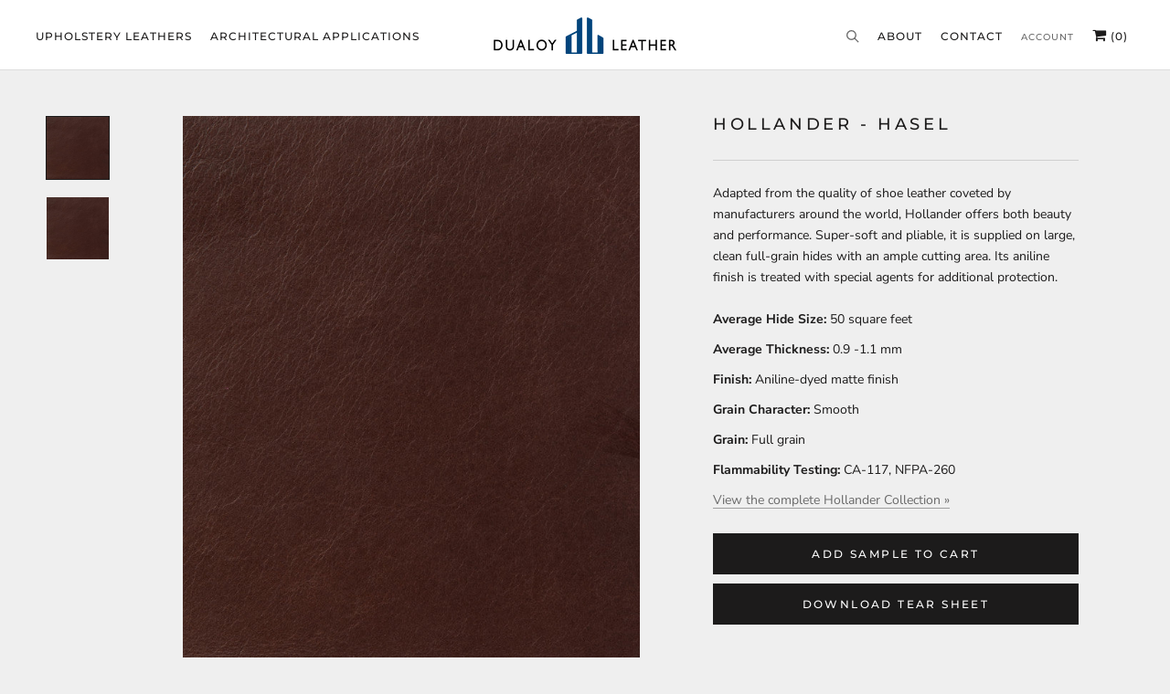

--- FILE ---
content_type: text/html; charset=utf-8
request_url: https://dualoy.com/products/hollander-hasel
body_size: 18247
content:
  
<!doctype html>

<html class="no-js" lang="en">
  <head>
    <meta charset="utf-8">  
    <meta http-equiv="X-UA-Compatible" content="IE=edge,chrome=1">
    <meta name="viewport" content="width=device-width, initial-scale=1.0, height=device-height, minimum-scale=1.0, user-scalable=0">
    <meta name="theme-color" content="">

    <title>
      Hollander - Hasel
      
      
    </title><meta name="description" content="Adapted from the quality of shoe leather coveted by manufacturers around the world, Hollander offers both beauty and performance. Super-soft and pliable, it is supplied on large, clean full-grain hides with an ample cutting area. Its aniline finish is treated with special agents for additional protection. Average Hide "><link rel="canonical" href="https://dualoy.com/products/hollander-hasel"><link rel="shortcut icon" href="//dualoy.com/cdn/shop/files/Dualoy_Leather_32x32.png?v=1647375668" type="image/png"><meta property="og:type" content="product">
  <meta property="og:title" content="Hollander - Hasel"><meta property="og:image" content="http://dualoy.com/cdn/shop/products/Hollander-Hasel_0f6dd5fb-ce2f-40a7-bf52-2e8d7407caaf_grande.jpg?v=1648554277">
    <meta property="og:image:secure_url" content="https://dualoy.com/cdn/shop/products/Hollander-Hasel_0f6dd5fb-ce2f-40a7-bf52-2e8d7407caaf_grande.jpg?v=1648554277"><meta property="product:price:amount" content="0.00">
  <meta property="product:price:currency" content="USD"><meta property="og:description" content="Adapted from the quality of shoe leather coveted by manufacturers around the world, Hollander offers both beauty and performance. Super-soft and pliable, it is supplied on large, clean full-grain hides with an ample cutting area. Its aniline finish is treated with special agents for additional protection. Average Hide "><meta property="og:url" content="https://dualoy.com/products/hollander-hasel">
<meta property="og:site_name" content="Dualoy Leather"><meta name="twitter:card" content="summary"><meta name="twitter:title" content="Hollander - Hasel">
  <meta name="twitter:description" content="Adapted from the quality of shoe leather coveted by manufacturers around the world, Hollander offers both beauty and performance. Super-soft and pliable, it is supplied on large, clean full-grain hides with an ample cutting area. Its aniline finish is treated with special agents for additional protection.   Average Hide Size: 50 square feet
Average Thickness: 0.9 -1.1 mm
Finish: Aniline-dyed matte finish
Grain Character: Smooth
Grain: Full grain
Flammability Testing: CA-117, NFPA-260 
View the complete Hollander Collection »">
  <meta name="twitter:image" content="https://dualoy.com/cdn/shop/products/Hollander-Hasel_0f6dd5fb-ce2f-40a7-bf52-2e8d7407caaf_600x600_crop_center.jpg?v=1648554277">

    <script>window.performance && window.performance.mark && window.performance.mark('shopify.content_for_header.start');</script><meta id="shopify-digital-wallet" name="shopify-digital-wallet" content="/17335156790/digital_wallets/dialog">
<meta name="shopify-checkout-api-token" content="5c9f889cd53e197959ec16bb78cc6224">
<link rel="alternate" type="application/json+oembed" href="https://dualoy.com/products/hollander-hasel.oembed">
<script async="async" src="/checkouts/internal/preloads.js?locale=en-US"></script>
<link rel="preconnect" href="https://shop.app" crossorigin="anonymous">
<script async="async" src="https://shop.app/checkouts/internal/preloads.js?locale=en-US&shop_id=17335156790" crossorigin="anonymous"></script>
<script id="shopify-features" type="application/json">{"accessToken":"5c9f889cd53e197959ec16bb78cc6224","betas":["rich-media-storefront-analytics"],"domain":"dualoy.com","predictiveSearch":true,"shopId":17335156790,"locale":"en"}</script>
<script>var Shopify = Shopify || {};
Shopify.shop = "dualoy.myshopify.com";
Shopify.locale = "en";
Shopify.currency = {"active":"USD","rate":"1.0"};
Shopify.country = "US";
Shopify.theme = {"name":"Andy's edit","id":134397820982,"schema_name":"Prestige","schema_version":"4.3.4","theme_store_id":855,"role":"main"};
Shopify.theme.handle = "null";
Shopify.theme.style = {"id":null,"handle":null};
Shopify.cdnHost = "dualoy.com/cdn";
Shopify.routes = Shopify.routes || {};
Shopify.routes.root = "/";</script>
<script type="module">!function(o){(o.Shopify=o.Shopify||{}).modules=!0}(window);</script>
<script>!function(o){function n(){var o=[];function n(){o.push(Array.prototype.slice.apply(arguments))}return n.q=o,n}var t=o.Shopify=o.Shopify||{};t.loadFeatures=n(),t.autoloadFeatures=n()}(window);</script>
<script>
  window.ShopifyPay = window.ShopifyPay || {};
  window.ShopifyPay.apiHost = "shop.app\/pay";
  window.ShopifyPay.redirectState = null;
</script>
<script id="shop-js-analytics" type="application/json">{"pageType":"product"}</script>
<script defer="defer" async type="module" src="//dualoy.com/cdn/shopifycloud/shop-js/modules/v2/client.init-shop-cart-sync_C5BV16lS.en.esm.js"></script>
<script defer="defer" async type="module" src="//dualoy.com/cdn/shopifycloud/shop-js/modules/v2/chunk.common_CygWptCX.esm.js"></script>
<script type="module">
  await import("//dualoy.com/cdn/shopifycloud/shop-js/modules/v2/client.init-shop-cart-sync_C5BV16lS.en.esm.js");
await import("//dualoy.com/cdn/shopifycloud/shop-js/modules/v2/chunk.common_CygWptCX.esm.js");

  window.Shopify.SignInWithShop?.initShopCartSync?.({"fedCMEnabled":true,"windoidEnabled":true});

</script>
<script>
  window.Shopify = window.Shopify || {};
  if (!window.Shopify.featureAssets) window.Shopify.featureAssets = {};
  window.Shopify.featureAssets['shop-js'] = {"shop-cart-sync":["modules/v2/client.shop-cart-sync_ZFArdW7E.en.esm.js","modules/v2/chunk.common_CygWptCX.esm.js"],"init-fed-cm":["modules/v2/client.init-fed-cm_CmiC4vf6.en.esm.js","modules/v2/chunk.common_CygWptCX.esm.js"],"shop-cash-offers":["modules/v2/client.shop-cash-offers_DOA2yAJr.en.esm.js","modules/v2/chunk.common_CygWptCX.esm.js","modules/v2/chunk.modal_D71HUcav.esm.js"],"shop-button":["modules/v2/client.shop-button_tlx5R9nI.en.esm.js","modules/v2/chunk.common_CygWptCX.esm.js"],"shop-toast-manager":["modules/v2/client.shop-toast-manager_ClPi3nE9.en.esm.js","modules/v2/chunk.common_CygWptCX.esm.js"],"init-shop-cart-sync":["modules/v2/client.init-shop-cart-sync_C5BV16lS.en.esm.js","modules/v2/chunk.common_CygWptCX.esm.js"],"avatar":["modules/v2/client.avatar_BTnouDA3.en.esm.js"],"init-windoid":["modules/v2/client.init-windoid_sURxWdc1.en.esm.js","modules/v2/chunk.common_CygWptCX.esm.js"],"init-shop-email-lookup-coordinator":["modules/v2/client.init-shop-email-lookup-coordinator_B8hsDcYM.en.esm.js","modules/v2/chunk.common_CygWptCX.esm.js"],"pay-button":["modules/v2/client.pay-button_FdsNuTd3.en.esm.js","modules/v2/chunk.common_CygWptCX.esm.js"],"shop-login-button":["modules/v2/client.shop-login-button_C5VAVYt1.en.esm.js","modules/v2/chunk.common_CygWptCX.esm.js","modules/v2/chunk.modal_D71HUcav.esm.js"],"init-customer-accounts-sign-up":["modules/v2/client.init-customer-accounts-sign-up_CPSyQ0Tj.en.esm.js","modules/v2/client.shop-login-button_C5VAVYt1.en.esm.js","modules/v2/chunk.common_CygWptCX.esm.js","modules/v2/chunk.modal_D71HUcav.esm.js"],"init-shop-for-new-customer-accounts":["modules/v2/client.init-shop-for-new-customer-accounts_ChsxoAhi.en.esm.js","modules/v2/client.shop-login-button_C5VAVYt1.en.esm.js","modules/v2/chunk.common_CygWptCX.esm.js","modules/v2/chunk.modal_D71HUcav.esm.js"],"init-customer-accounts":["modules/v2/client.init-customer-accounts_DxDtT_ad.en.esm.js","modules/v2/client.shop-login-button_C5VAVYt1.en.esm.js","modules/v2/chunk.common_CygWptCX.esm.js","modules/v2/chunk.modal_D71HUcav.esm.js"],"shop-follow-button":["modules/v2/client.shop-follow-button_Cva4Ekp9.en.esm.js","modules/v2/chunk.common_CygWptCX.esm.js","modules/v2/chunk.modal_D71HUcav.esm.js"],"checkout-modal":["modules/v2/client.checkout-modal_BPM8l0SH.en.esm.js","modules/v2/chunk.common_CygWptCX.esm.js","modules/v2/chunk.modal_D71HUcav.esm.js"],"lead-capture":["modules/v2/client.lead-capture_Bi8yE_yS.en.esm.js","modules/v2/chunk.common_CygWptCX.esm.js","modules/v2/chunk.modal_D71HUcav.esm.js"],"shop-login":["modules/v2/client.shop-login_D6lNrXab.en.esm.js","modules/v2/chunk.common_CygWptCX.esm.js","modules/v2/chunk.modal_D71HUcav.esm.js"],"payment-terms":["modules/v2/client.payment-terms_CZxnsJam.en.esm.js","modules/v2/chunk.common_CygWptCX.esm.js","modules/v2/chunk.modal_D71HUcav.esm.js"]};
</script>
<script id="__st">var __st={"a":17335156790,"offset":-18000,"reqid":"ef19c4c1-a778-4a7f-a2d2-c3dad9a00666-1768850467","pageurl":"dualoy.com\/products\/hollander-hasel","u":"32729834512c","p":"product","rtyp":"product","rid":6752424460342};</script>
<script>window.ShopifyPaypalV4VisibilityTracking = true;</script>
<script id="captcha-bootstrap">!function(){'use strict';const t='contact',e='account',n='new_comment',o=[[t,t],['blogs',n],['comments',n],[t,'customer']],c=[[e,'customer_login'],[e,'guest_login'],[e,'recover_customer_password'],[e,'create_customer']],r=t=>t.map((([t,e])=>`form[action*='/${t}']:not([data-nocaptcha='true']) input[name='form_type'][value='${e}']`)).join(','),a=t=>()=>t?[...document.querySelectorAll(t)].map((t=>t.form)):[];function s(){const t=[...o],e=r(t);return a(e)}const i='password',u='form_key',d=['recaptcha-v3-token','g-recaptcha-response','h-captcha-response',i],f=()=>{try{return window.sessionStorage}catch{return}},m='__shopify_v',_=t=>t.elements[u];function p(t,e,n=!1){try{const o=window.sessionStorage,c=JSON.parse(o.getItem(e)),{data:r}=function(t){const{data:e,action:n}=t;return t[m]||n?{data:e,action:n}:{data:t,action:n}}(c);for(const[e,n]of Object.entries(r))t.elements[e]&&(t.elements[e].value=n);n&&o.removeItem(e)}catch(o){console.error('form repopulation failed',{error:o})}}const l='form_type',E='cptcha';function T(t){t.dataset[E]=!0}const w=window,h=w.document,L='Shopify',v='ce_forms',y='captcha';let A=!1;((t,e)=>{const n=(g='f06e6c50-85a8-45c8-87d0-21a2b65856fe',I='https://cdn.shopify.com/shopifycloud/storefront-forms-hcaptcha/ce_storefront_forms_captcha_hcaptcha.v1.5.2.iife.js',D={infoText:'Protected by hCaptcha',privacyText:'Privacy',termsText:'Terms'},(t,e,n)=>{const o=w[L][v],c=o.bindForm;if(c)return c(t,g,e,D).then(n);var r;o.q.push([[t,g,e,D],n]),r=I,A||(h.body.append(Object.assign(h.createElement('script'),{id:'captcha-provider',async:!0,src:r})),A=!0)});var g,I,D;w[L]=w[L]||{},w[L][v]=w[L][v]||{},w[L][v].q=[],w[L][y]=w[L][y]||{},w[L][y].protect=function(t,e){n(t,void 0,e),T(t)},Object.freeze(w[L][y]),function(t,e,n,w,h,L){const[v,y,A,g]=function(t,e,n){const i=e?o:[],u=t?c:[],d=[...i,...u],f=r(d),m=r(i),_=r(d.filter((([t,e])=>n.includes(e))));return[a(f),a(m),a(_),s()]}(w,h,L),I=t=>{const e=t.target;return e instanceof HTMLFormElement?e:e&&e.form},D=t=>v().includes(t);t.addEventListener('submit',(t=>{const e=I(t);if(!e)return;const n=D(e)&&!e.dataset.hcaptchaBound&&!e.dataset.recaptchaBound,o=_(e),c=g().includes(e)&&(!o||!o.value);(n||c)&&t.preventDefault(),c&&!n&&(function(t){try{if(!f())return;!function(t){const e=f();if(!e)return;const n=_(t);if(!n)return;const o=n.value;o&&e.removeItem(o)}(t);const e=Array.from(Array(32),(()=>Math.random().toString(36)[2])).join('');!function(t,e){_(t)||t.append(Object.assign(document.createElement('input'),{type:'hidden',name:u})),t.elements[u].value=e}(t,e),function(t,e){const n=f();if(!n)return;const o=[...t.querySelectorAll(`input[type='${i}']`)].map((({name:t})=>t)),c=[...d,...o],r={};for(const[a,s]of new FormData(t).entries())c.includes(a)||(r[a]=s);n.setItem(e,JSON.stringify({[m]:1,action:t.action,data:r}))}(t,e)}catch(e){console.error('failed to persist form',e)}}(e),e.submit())}));const S=(t,e)=>{t&&!t.dataset[E]&&(n(t,e.some((e=>e===t))),T(t))};for(const o of['focusin','change'])t.addEventListener(o,(t=>{const e=I(t);D(e)&&S(e,y())}));const B=e.get('form_key'),M=e.get(l),P=B&&M;t.addEventListener('DOMContentLoaded',(()=>{const t=y();if(P)for(const e of t)e.elements[l].value===M&&p(e,B);[...new Set([...A(),...v().filter((t=>'true'===t.dataset.shopifyCaptcha))])].forEach((e=>S(e,t)))}))}(h,new URLSearchParams(w.location.search),n,t,e,['guest_login'])})(!0,!0)}();</script>
<script integrity="sha256-4kQ18oKyAcykRKYeNunJcIwy7WH5gtpwJnB7kiuLZ1E=" data-source-attribution="shopify.loadfeatures" defer="defer" src="//dualoy.com/cdn/shopifycloud/storefront/assets/storefront/load_feature-a0a9edcb.js" crossorigin="anonymous"></script>
<script crossorigin="anonymous" defer="defer" src="//dualoy.com/cdn/shopifycloud/storefront/assets/shopify_pay/storefront-65b4c6d7.js?v=20250812"></script>
<script data-source-attribution="shopify.dynamic_checkout.dynamic.init">var Shopify=Shopify||{};Shopify.PaymentButton=Shopify.PaymentButton||{isStorefrontPortableWallets:!0,init:function(){window.Shopify.PaymentButton.init=function(){};var t=document.createElement("script");t.src="https://dualoy.com/cdn/shopifycloud/portable-wallets/latest/portable-wallets.en.js",t.type="module",document.head.appendChild(t)}};
</script>
<script data-source-attribution="shopify.dynamic_checkout.buyer_consent">
  function portableWalletsHideBuyerConsent(e){var t=document.getElementById("shopify-buyer-consent"),n=document.getElementById("shopify-subscription-policy-button");t&&n&&(t.classList.add("hidden"),t.setAttribute("aria-hidden","true"),n.removeEventListener("click",e))}function portableWalletsShowBuyerConsent(e){var t=document.getElementById("shopify-buyer-consent"),n=document.getElementById("shopify-subscription-policy-button");t&&n&&(t.classList.remove("hidden"),t.removeAttribute("aria-hidden"),n.addEventListener("click",e))}window.Shopify?.PaymentButton&&(window.Shopify.PaymentButton.hideBuyerConsent=portableWalletsHideBuyerConsent,window.Shopify.PaymentButton.showBuyerConsent=portableWalletsShowBuyerConsent);
</script>
<script data-source-attribution="shopify.dynamic_checkout.cart.bootstrap">document.addEventListener("DOMContentLoaded",(function(){function t(){return document.querySelector("shopify-accelerated-checkout-cart, shopify-accelerated-checkout")}if(t())Shopify.PaymentButton.init();else{new MutationObserver((function(e,n){t()&&(Shopify.PaymentButton.init(),n.disconnect())})).observe(document.body,{childList:!0,subtree:!0})}}));
</script>
<link id="shopify-accelerated-checkout-styles" rel="stylesheet" media="screen" href="https://dualoy.com/cdn/shopifycloud/portable-wallets/latest/accelerated-checkout-backwards-compat.css" crossorigin="anonymous">
<style id="shopify-accelerated-checkout-cart">
        #shopify-buyer-consent {
  margin-top: 1em;
  display: inline-block;
  width: 100%;
}

#shopify-buyer-consent.hidden {
  display: none;
}

#shopify-subscription-policy-button {
  background: none;
  border: none;
  padding: 0;
  text-decoration: underline;
  font-size: inherit;
  cursor: pointer;
}

#shopify-subscription-policy-button::before {
  box-shadow: none;
}

      </style>

<script>window.performance && window.performance.mark && window.performance.mark('shopify.content_for_header.end');</script>
    
	<link href="https://maxcdn.bootstrapcdn.com/font-awesome/4.7.0/css/font-awesome.min.css" rel="stylesheet">
    <link rel="stylesheet" href="//dualoy.com/cdn/shop/t/33/assets/theme.scss.css?v=47332678672455446581759332880">
    <link rel="stylesheet" href="https://cdn.jsdelivr.net/gh/fancyapps/fancybox@3.5.7/dist/jquery.fancybox.min.css" />
    <link rel="stylesheet" href="//dualoy.com/cdn/shop/t/33/assets/custom_style.css?v=183014939470985334071728652896">
    <link rel="stylesheet" href="//dualoy.com/cdn/shop/t/33/assets/responsive.css?v=132175281613014413691728652896">
    <link rel="stylesheet" href="//dualoy.com/cdn/shop/t/33/assets/custom.css?v=129335684563781956751728652454">
        
    
    <script src="https://cdn.jsdelivr.net/npm/jquery@3.4.1/dist/jquery.min.js"></script>
    <script src="https://cdn.jsdelivr.net/gh/fancyapps/fancybox@3.5.7/dist/jquery.fancybox.min.js"></script>

    <script>
      // This allows to expose several variables to the global scope, to be used in scripts
      window.theme = {
        template: "product",
        localeRootUrl: '',
        shopCurrency: "USD",
        moneyFormat: "\u003cspan class=hidden\u003e${{ amount }} USD\u003c\/span\u003e",
        moneyWithCurrencyFormat: "\u003cspan class=hidden\u003e${{ amount }} USD\u003c\/span\u003e",
        useNativeMultiCurrency: false,
        currencyConversionEnabled: false,
        currencyConversionMoneyFormat: "money_format",
        currencyConversionRoundAmounts: true,
        productImageSize: "natural",
        searchMode: "product",
        showPageTransition: false,
        showElementStaggering: true,
        showImageZooming: true
      };

      window.languages = {
        cartAddNote: "Add Order Note",
        cartEditNote: "Edit Order Note",
        productImageLoadingError: "This image could not be loaded. Please try to reload the page.",
        productFormAddToCart: "Add Sample to Cart",
        productFormUnavailable: "Unavailable",
        productFormSoldOut: "Sold Out",
        shippingEstimatorOneResult: "1 option available:",
        shippingEstimatorMoreResults: "{{count}} options available:",
        shippingEstimatorNoResults: "No shipping could be found"
      };

//       window.lazySizesConfig = {
//         loadHidden: false,
//         hFac: 0.5,
//         expFactor: 2,
//         ricTimeout: 150,
//         lazyClass: 'Image--lazyLoad',
//         loadingClass: 'Image--lazyLoading',
//         loadedClass: 'Image--lazyLoaded'
//       };
      
         $(function() {
        $('.lazy').Lazy();
    });

      document.documentElement.className = document.documentElement.className.replace('no-js', 'js');
      document.documentElement.style.setProperty('--window-height', window.innerHeight + 'px');

      // We do a quick detection of some features (we could use Modernizr but for so little...)
      (function() {
        document.documentElement.className += ((window.CSS && window.CSS.supports('(position: sticky) or (position: -webkit-sticky)')) ? ' supports-sticky' : ' no-supports-sticky');
        document.documentElement.className += (window.matchMedia('(-moz-touch-enabled: 1), (hover: none)')).matches ? ' no-supports-hover' : ' supports-hover';
      }());

      // This code is done to force reload the page when the back button is hit (which allows to fix stale data on cart, for instance)
      if (performance.navigation.type === 2) {
        location.reload(true);
      }
    </script>

<!--     <script src="//dualoy.com/cdn/shop/t/33/assets/lazysizes.min.js?v=174358363404432586981728652612" async></script> -->
     <script src="//dualoy.com/cdn/shop/t/33/assets/jquery.lazy.min.js?v=72418453740263649271728652528" async></script>

    
<script src="https://polyfill-fastly.net/v3/polyfill.min.js?unknown=polyfill&features=fetch,Element.prototype.closest,Element.prototype.remove,Element.prototype.classList,Array.prototype.includes,Array.prototype.fill,Object.assign,CustomEvent,IntersectionObserver,IntersectionObserverEntry,URL" defer></script>
    <script src="//dualoy.com/cdn/shop/t/33/assets/libs.min.js?v=88466822118989791001728652617" defer></script>
    <script src="//dualoy.com/cdn/shop/t/33/assets/theme.min.js?v=53109466184291106351728652810" defer></script>
    <script src="//dualoy.com/cdn/shop/t/33/assets/custom.js?v=184340825310453959391728652454" defer></script>
    
    <style>
      /*changing lazy code*/
      
      .ProductItem{
      opacity:1!important;
       
      }
      .js .ProductList--grid .ProductItem {
    visibility: visible!important;
}
      .Image--fadeIn, .ImageHero__Image{
        opacity:1!important;
      }
      .Product__Gallery--stack .Product__Slideshow .Image--fadeIn{
         opacity:1!important;
         margin-top:-50px;
      }
      .js .Slideshow__Image{opacity:1;}
      .js .Slideshow__Content .SectionHeader {
        opacity: 1!important;
    	visibility: visible!important;
	}
      .SectionHeader__ButtonWrapper{
      	opacity: 1!important;
    	visibility: visible!important;
      }
      
      @media(max-width:800px){
     	  .Product__Gallery--stack .Product__Slideshow .Image--fadeIn{
          
         	margin-top:0px;
     	 }
      }
      
    </style>
    
  <script type="application/ld+json">
  {
    "@context": "http://schema.org",
    "@type": "Product",
    "offers": [{
          "@type": "Offer",
          "name": "Default Title",
          "availability":"https://schema.org/InStock",
          "price": "0.00",
          "priceCurrency": "USD",
          "priceValidUntil": "2026-01-29","url": "https://dualoy.com/products/hollander-hasel?variant=40023567007798"
        }
],

    "brand": {
      "name": "Dualoy"
    },
    "name": "Hollander - Hasel",
    "description": "Adapted from the quality of shoe leather coveted by manufacturers around the world, Hollander offers both beauty and performance. Super-soft and pliable, it is supplied on large, clean full-grain hides with an ample cutting area. Its aniline finish is treated with special agents for additional protection.   Average Hide Size: 50 square feet\nAverage Thickness: 0.9 -1.1 mm\nFinish: Aniline-dyed matte finish\nGrain Character: Smooth\nGrain: Full grain\nFlammability Testing: CA-117, NFPA-260 \nView the complete Hollander Collection »",
    "category": "Browse By Color",
    "url": "https://dualoy.com/products/hollander-hasel",
    "sku": "",
    "image": {
      "@type": "ImageObject",
      "url": "https://dualoy.com/cdn/shop/products/Hollander-Hasel_0f6dd5fb-ce2f-40a7-bf52-2e8d7407caaf_1024x.jpg?v=1648554277",
      "image": "https://dualoy.com/cdn/shop/products/Hollander-Hasel_0f6dd5fb-ce2f-40a7-bf52-2e8d7407caaf_1024x.jpg?v=1648554277",
      "name": "Hollander - Hasel",
      "width": "1024",
      "height": "1024"
    }
  }
  </script>

  <link href="https://monorail-edge.shopifysvc.com" rel="dns-prefetch">
<script>(function(){if ("sendBeacon" in navigator && "performance" in window) {try {var session_token_from_headers = performance.getEntriesByType('navigation')[0].serverTiming.find(x => x.name == '_s').description;} catch {var session_token_from_headers = undefined;}var session_cookie_matches = document.cookie.match(/_shopify_s=([^;]*)/);var session_token_from_cookie = session_cookie_matches && session_cookie_matches.length === 2 ? session_cookie_matches[1] : "";var session_token = session_token_from_headers || session_token_from_cookie || "";function handle_abandonment_event(e) {var entries = performance.getEntries().filter(function(entry) {return /monorail-edge.shopifysvc.com/.test(entry.name);});if (!window.abandonment_tracked && entries.length === 0) {window.abandonment_tracked = true;var currentMs = Date.now();var navigation_start = performance.timing.navigationStart;var payload = {shop_id: 17335156790,url: window.location.href,navigation_start,duration: currentMs - navigation_start,session_token,page_type: "product"};window.navigator.sendBeacon("https://monorail-edge.shopifysvc.com/v1/produce", JSON.stringify({schema_id: "online_store_buyer_site_abandonment/1.1",payload: payload,metadata: {event_created_at_ms: currentMs,event_sent_at_ms: currentMs}}));}}window.addEventListener('pagehide', handle_abandonment_event);}}());</script>
<script id="web-pixels-manager-setup">(function e(e,d,r,n,o){if(void 0===o&&(o={}),!Boolean(null===(a=null===(i=window.Shopify)||void 0===i?void 0:i.analytics)||void 0===a?void 0:a.replayQueue)){var i,a;window.Shopify=window.Shopify||{};var t=window.Shopify;t.analytics=t.analytics||{};var s=t.analytics;s.replayQueue=[],s.publish=function(e,d,r){return s.replayQueue.push([e,d,r]),!0};try{self.performance.mark("wpm:start")}catch(e){}var l=function(){var e={modern:/Edge?\/(1{2}[4-9]|1[2-9]\d|[2-9]\d{2}|\d{4,})\.\d+(\.\d+|)|Firefox\/(1{2}[4-9]|1[2-9]\d|[2-9]\d{2}|\d{4,})\.\d+(\.\d+|)|Chrom(ium|e)\/(9{2}|\d{3,})\.\d+(\.\d+|)|(Maci|X1{2}).+ Version\/(15\.\d+|(1[6-9]|[2-9]\d|\d{3,})\.\d+)([,.]\d+|)( \(\w+\)|)( Mobile\/\w+|) Safari\/|Chrome.+OPR\/(9{2}|\d{3,})\.\d+\.\d+|(CPU[ +]OS|iPhone[ +]OS|CPU[ +]iPhone|CPU IPhone OS|CPU iPad OS)[ +]+(15[._]\d+|(1[6-9]|[2-9]\d|\d{3,})[._]\d+)([._]\d+|)|Android:?[ /-](13[3-9]|1[4-9]\d|[2-9]\d{2}|\d{4,})(\.\d+|)(\.\d+|)|Android.+Firefox\/(13[5-9]|1[4-9]\d|[2-9]\d{2}|\d{4,})\.\d+(\.\d+|)|Android.+Chrom(ium|e)\/(13[3-9]|1[4-9]\d|[2-9]\d{2}|\d{4,})\.\d+(\.\d+|)|SamsungBrowser\/([2-9]\d|\d{3,})\.\d+/,legacy:/Edge?\/(1[6-9]|[2-9]\d|\d{3,})\.\d+(\.\d+|)|Firefox\/(5[4-9]|[6-9]\d|\d{3,})\.\d+(\.\d+|)|Chrom(ium|e)\/(5[1-9]|[6-9]\d|\d{3,})\.\d+(\.\d+|)([\d.]+$|.*Safari\/(?![\d.]+ Edge\/[\d.]+$))|(Maci|X1{2}).+ Version\/(10\.\d+|(1[1-9]|[2-9]\d|\d{3,})\.\d+)([,.]\d+|)( \(\w+\)|)( Mobile\/\w+|) Safari\/|Chrome.+OPR\/(3[89]|[4-9]\d|\d{3,})\.\d+\.\d+|(CPU[ +]OS|iPhone[ +]OS|CPU[ +]iPhone|CPU IPhone OS|CPU iPad OS)[ +]+(10[._]\d+|(1[1-9]|[2-9]\d|\d{3,})[._]\d+)([._]\d+|)|Android:?[ /-](13[3-9]|1[4-9]\d|[2-9]\d{2}|\d{4,})(\.\d+|)(\.\d+|)|Mobile Safari.+OPR\/([89]\d|\d{3,})\.\d+\.\d+|Android.+Firefox\/(13[5-9]|1[4-9]\d|[2-9]\d{2}|\d{4,})\.\d+(\.\d+|)|Android.+Chrom(ium|e)\/(13[3-9]|1[4-9]\d|[2-9]\d{2}|\d{4,})\.\d+(\.\d+|)|Android.+(UC? ?Browser|UCWEB|U3)[ /]?(15\.([5-9]|\d{2,})|(1[6-9]|[2-9]\d|\d{3,})\.\d+)\.\d+|SamsungBrowser\/(5\.\d+|([6-9]|\d{2,})\.\d+)|Android.+MQ{2}Browser\/(14(\.(9|\d{2,})|)|(1[5-9]|[2-9]\d|\d{3,})(\.\d+|))(\.\d+|)|K[Aa][Ii]OS\/(3\.\d+|([4-9]|\d{2,})\.\d+)(\.\d+|)/},d=e.modern,r=e.legacy,n=navigator.userAgent;return n.match(d)?"modern":n.match(r)?"legacy":"unknown"}(),u="modern"===l?"modern":"legacy",c=(null!=n?n:{modern:"",legacy:""})[u],f=function(e){return[e.baseUrl,"/wpm","/b",e.hashVersion,"modern"===e.buildTarget?"m":"l",".js"].join("")}({baseUrl:d,hashVersion:r,buildTarget:u}),m=function(e){var d=e.version,r=e.bundleTarget,n=e.surface,o=e.pageUrl,i=e.monorailEndpoint;return{emit:function(e){var a=e.status,t=e.errorMsg,s=(new Date).getTime(),l=JSON.stringify({metadata:{event_sent_at_ms:s},events:[{schema_id:"web_pixels_manager_load/3.1",payload:{version:d,bundle_target:r,page_url:o,status:a,surface:n,error_msg:t},metadata:{event_created_at_ms:s}}]});if(!i)return console&&console.warn&&console.warn("[Web Pixels Manager] No Monorail endpoint provided, skipping logging."),!1;try{return self.navigator.sendBeacon.bind(self.navigator)(i,l)}catch(e){}var u=new XMLHttpRequest;try{return u.open("POST",i,!0),u.setRequestHeader("Content-Type","text/plain"),u.send(l),!0}catch(e){return console&&console.warn&&console.warn("[Web Pixels Manager] Got an unhandled error while logging to Monorail."),!1}}}}({version:r,bundleTarget:l,surface:e.surface,pageUrl:self.location.href,monorailEndpoint:e.monorailEndpoint});try{o.browserTarget=l,function(e){var d=e.src,r=e.async,n=void 0===r||r,o=e.onload,i=e.onerror,a=e.sri,t=e.scriptDataAttributes,s=void 0===t?{}:t,l=document.createElement("script"),u=document.querySelector("head"),c=document.querySelector("body");if(l.async=n,l.src=d,a&&(l.integrity=a,l.crossOrigin="anonymous"),s)for(var f in s)if(Object.prototype.hasOwnProperty.call(s,f))try{l.dataset[f]=s[f]}catch(e){}if(o&&l.addEventListener("load",o),i&&l.addEventListener("error",i),u)u.appendChild(l);else{if(!c)throw new Error("Did not find a head or body element to append the script");c.appendChild(l)}}({src:f,async:!0,onload:function(){if(!function(){var e,d;return Boolean(null===(d=null===(e=window.Shopify)||void 0===e?void 0:e.analytics)||void 0===d?void 0:d.initialized)}()){var d=window.webPixelsManager.init(e)||void 0;if(d){var r=window.Shopify.analytics;r.replayQueue.forEach((function(e){var r=e[0],n=e[1],o=e[2];d.publishCustomEvent(r,n,o)})),r.replayQueue=[],r.publish=d.publishCustomEvent,r.visitor=d.visitor,r.initialized=!0}}},onerror:function(){return m.emit({status:"failed",errorMsg:"".concat(f," has failed to load")})},sri:function(e){var d=/^sha384-[A-Za-z0-9+/=]+$/;return"string"==typeof e&&d.test(e)}(c)?c:"",scriptDataAttributes:o}),m.emit({status:"loading"})}catch(e){m.emit({status:"failed",errorMsg:(null==e?void 0:e.message)||"Unknown error"})}}})({shopId: 17335156790,storefrontBaseUrl: "https://dualoy.com",extensionsBaseUrl: "https://extensions.shopifycdn.com/cdn/shopifycloud/web-pixels-manager",monorailEndpoint: "https://monorail-edge.shopifysvc.com/unstable/produce_batch",surface: "storefront-renderer",enabledBetaFlags: ["2dca8a86"],webPixelsConfigList: [{"id":"466321462","configuration":"{\"tagID\":\"2613087421037\"}","eventPayloadVersion":"v1","runtimeContext":"STRICT","scriptVersion":"18031546ee651571ed29edbe71a3550b","type":"APP","apiClientId":3009811,"privacyPurposes":["ANALYTICS","MARKETING","SALE_OF_DATA"],"dataSharingAdjustments":{"protectedCustomerApprovalScopes":["read_customer_address","read_customer_email","read_customer_name","read_customer_personal_data","read_customer_phone"]}},{"id":"shopify-app-pixel","configuration":"{}","eventPayloadVersion":"v1","runtimeContext":"STRICT","scriptVersion":"0450","apiClientId":"shopify-pixel","type":"APP","privacyPurposes":["ANALYTICS","MARKETING"]},{"id":"shopify-custom-pixel","eventPayloadVersion":"v1","runtimeContext":"LAX","scriptVersion":"0450","apiClientId":"shopify-pixel","type":"CUSTOM","privacyPurposes":["ANALYTICS","MARKETING"]}],isMerchantRequest: false,initData: {"shop":{"name":"Dualoy Leather","paymentSettings":{"currencyCode":"USD"},"myshopifyDomain":"dualoy.myshopify.com","countryCode":"US","storefrontUrl":"https:\/\/dualoy.com"},"customer":null,"cart":null,"checkout":null,"productVariants":[{"price":{"amount":0.0,"currencyCode":"USD"},"product":{"title":"Hollander - Hasel","vendor":"Dualoy","id":"6752424460342","untranslatedTitle":"Hollander - Hasel","url":"\/products\/hollander-hasel","type":"Browse By Color"},"id":"40023567007798","image":{"src":"\/\/dualoy.com\/cdn\/shop\/products\/Hollander-Hasel_0f6dd5fb-ce2f-40a7-bf52-2e8d7407caaf.jpg?v=1648554277"},"sku":"","title":"Default Title","untranslatedTitle":"Default Title"}],"purchasingCompany":null},},"https://dualoy.com/cdn","fcfee988w5aeb613cpc8e4bc33m6693e112",{"modern":"","legacy":""},{"shopId":"17335156790","storefrontBaseUrl":"https:\/\/dualoy.com","extensionBaseUrl":"https:\/\/extensions.shopifycdn.com\/cdn\/shopifycloud\/web-pixels-manager","surface":"storefront-renderer","enabledBetaFlags":"[\"2dca8a86\"]","isMerchantRequest":"false","hashVersion":"fcfee988w5aeb613cpc8e4bc33m6693e112","publish":"custom","events":"[[\"page_viewed\",{}],[\"product_viewed\",{\"productVariant\":{\"price\":{\"amount\":0.0,\"currencyCode\":\"USD\"},\"product\":{\"title\":\"Hollander - Hasel\",\"vendor\":\"Dualoy\",\"id\":\"6752424460342\",\"untranslatedTitle\":\"Hollander - Hasel\",\"url\":\"\/products\/hollander-hasel\",\"type\":\"Browse By Color\"},\"id\":\"40023567007798\",\"image\":{\"src\":\"\/\/dualoy.com\/cdn\/shop\/products\/Hollander-Hasel_0f6dd5fb-ce2f-40a7-bf52-2e8d7407caaf.jpg?v=1648554277\"},\"sku\":\"\",\"title\":\"Default Title\",\"untranslatedTitle\":\"Default Title\"}}]]"});</script><script>
  window.ShopifyAnalytics = window.ShopifyAnalytics || {};
  window.ShopifyAnalytics.meta = window.ShopifyAnalytics.meta || {};
  window.ShopifyAnalytics.meta.currency = 'USD';
  var meta = {"product":{"id":6752424460342,"gid":"gid:\/\/shopify\/Product\/6752424460342","vendor":"Dualoy","type":"Browse By Color","handle":"hollander-hasel","variants":[{"id":40023567007798,"price":0,"name":"Hollander - Hasel","public_title":null,"sku":""}],"remote":false},"page":{"pageType":"product","resourceType":"product","resourceId":6752424460342,"requestId":"ef19c4c1-a778-4a7f-a2d2-c3dad9a00666-1768850467"}};
  for (var attr in meta) {
    window.ShopifyAnalytics.meta[attr] = meta[attr];
  }
</script>
<script class="analytics">
  (function () {
    var customDocumentWrite = function(content) {
      var jquery = null;

      if (window.jQuery) {
        jquery = window.jQuery;
      } else if (window.Checkout && window.Checkout.$) {
        jquery = window.Checkout.$;
      }

      if (jquery) {
        jquery('body').append(content);
      }
    };

    var hasLoggedConversion = function(token) {
      if (token) {
        return document.cookie.indexOf('loggedConversion=' + token) !== -1;
      }
      return false;
    }

    var setCookieIfConversion = function(token) {
      if (token) {
        var twoMonthsFromNow = new Date(Date.now());
        twoMonthsFromNow.setMonth(twoMonthsFromNow.getMonth() + 2);

        document.cookie = 'loggedConversion=' + token + '; expires=' + twoMonthsFromNow;
      }
    }

    var trekkie = window.ShopifyAnalytics.lib = window.trekkie = window.trekkie || [];
    if (trekkie.integrations) {
      return;
    }
    trekkie.methods = [
      'identify',
      'page',
      'ready',
      'track',
      'trackForm',
      'trackLink'
    ];
    trekkie.factory = function(method) {
      return function() {
        var args = Array.prototype.slice.call(arguments);
        args.unshift(method);
        trekkie.push(args);
        return trekkie;
      };
    };
    for (var i = 0; i < trekkie.methods.length; i++) {
      var key = trekkie.methods[i];
      trekkie[key] = trekkie.factory(key);
    }
    trekkie.load = function(config) {
      trekkie.config = config || {};
      trekkie.config.initialDocumentCookie = document.cookie;
      var first = document.getElementsByTagName('script')[0];
      var script = document.createElement('script');
      script.type = 'text/javascript';
      script.onerror = function(e) {
        var scriptFallback = document.createElement('script');
        scriptFallback.type = 'text/javascript';
        scriptFallback.onerror = function(error) {
                var Monorail = {
      produce: function produce(monorailDomain, schemaId, payload) {
        var currentMs = new Date().getTime();
        var event = {
          schema_id: schemaId,
          payload: payload,
          metadata: {
            event_created_at_ms: currentMs,
            event_sent_at_ms: currentMs
          }
        };
        return Monorail.sendRequest("https://" + monorailDomain + "/v1/produce", JSON.stringify(event));
      },
      sendRequest: function sendRequest(endpointUrl, payload) {
        // Try the sendBeacon API
        if (window && window.navigator && typeof window.navigator.sendBeacon === 'function' && typeof window.Blob === 'function' && !Monorail.isIos12()) {
          var blobData = new window.Blob([payload], {
            type: 'text/plain'
          });

          if (window.navigator.sendBeacon(endpointUrl, blobData)) {
            return true;
          } // sendBeacon was not successful

        } // XHR beacon

        var xhr = new XMLHttpRequest();

        try {
          xhr.open('POST', endpointUrl);
          xhr.setRequestHeader('Content-Type', 'text/plain');
          xhr.send(payload);
        } catch (e) {
          console.log(e);
        }

        return false;
      },
      isIos12: function isIos12() {
        return window.navigator.userAgent.lastIndexOf('iPhone; CPU iPhone OS 12_') !== -1 || window.navigator.userAgent.lastIndexOf('iPad; CPU OS 12_') !== -1;
      }
    };
    Monorail.produce('monorail-edge.shopifysvc.com',
      'trekkie_storefront_load_errors/1.1',
      {shop_id: 17335156790,
      theme_id: 134397820982,
      app_name: "storefront",
      context_url: window.location.href,
      source_url: "//dualoy.com/cdn/s/trekkie.storefront.cd680fe47e6c39ca5d5df5f0a32d569bc48c0f27.min.js"});

        };
        scriptFallback.async = true;
        scriptFallback.src = '//dualoy.com/cdn/s/trekkie.storefront.cd680fe47e6c39ca5d5df5f0a32d569bc48c0f27.min.js';
        first.parentNode.insertBefore(scriptFallback, first);
      };
      script.async = true;
      script.src = '//dualoy.com/cdn/s/trekkie.storefront.cd680fe47e6c39ca5d5df5f0a32d569bc48c0f27.min.js';
      first.parentNode.insertBefore(script, first);
    };
    trekkie.load(
      {"Trekkie":{"appName":"storefront","development":false,"defaultAttributes":{"shopId":17335156790,"isMerchantRequest":null,"themeId":134397820982,"themeCityHash":"5547482364442182802","contentLanguage":"en","currency":"USD","eventMetadataId":"8b526edd-c6a7-47c5-867b-7622ae413451"},"isServerSideCookieWritingEnabled":true,"monorailRegion":"shop_domain","enabledBetaFlags":["65f19447"]},"Session Attribution":{},"S2S":{"facebookCapiEnabled":false,"source":"trekkie-storefront-renderer","apiClientId":580111}}
    );

    var loaded = false;
    trekkie.ready(function() {
      if (loaded) return;
      loaded = true;

      window.ShopifyAnalytics.lib = window.trekkie;

      var originalDocumentWrite = document.write;
      document.write = customDocumentWrite;
      try { window.ShopifyAnalytics.merchantGoogleAnalytics.call(this); } catch(error) {};
      document.write = originalDocumentWrite;

      window.ShopifyAnalytics.lib.page(null,{"pageType":"product","resourceType":"product","resourceId":6752424460342,"requestId":"ef19c4c1-a778-4a7f-a2d2-c3dad9a00666-1768850467","shopifyEmitted":true});

      var match = window.location.pathname.match(/checkouts\/(.+)\/(thank_you|post_purchase)/)
      var token = match? match[1]: undefined;
      if (!hasLoggedConversion(token)) {
        setCookieIfConversion(token);
        window.ShopifyAnalytics.lib.track("Viewed Product",{"currency":"USD","variantId":40023567007798,"productId":6752424460342,"productGid":"gid:\/\/shopify\/Product\/6752424460342","name":"Hollander - Hasel","price":"0.00","sku":"","brand":"Dualoy","variant":null,"category":"Browse By Color","nonInteraction":true,"remote":false},undefined,undefined,{"shopifyEmitted":true});
      window.ShopifyAnalytics.lib.track("monorail:\/\/trekkie_storefront_viewed_product\/1.1",{"currency":"USD","variantId":40023567007798,"productId":6752424460342,"productGid":"gid:\/\/shopify\/Product\/6752424460342","name":"Hollander - Hasel","price":"0.00","sku":"","brand":"Dualoy","variant":null,"category":"Browse By Color","nonInteraction":true,"remote":false,"referer":"https:\/\/dualoy.com\/products\/hollander-hasel"});
      }
    });


        var eventsListenerScript = document.createElement('script');
        eventsListenerScript.async = true;
        eventsListenerScript.src = "//dualoy.com/cdn/shopifycloud/storefront/assets/shop_events_listener-3da45d37.js";
        document.getElementsByTagName('head')[0].appendChild(eventsListenerScript);

})();</script>
<script
  defer
  src="https://dualoy.com/cdn/shopifycloud/perf-kit/shopify-perf-kit-3.0.4.min.js"
  data-application="storefront-renderer"
  data-shop-id="17335156790"
  data-render-region="gcp-us-central1"
  data-page-type="product"
  data-theme-instance-id="134397820982"
  data-theme-name="Prestige"
  data-theme-version="4.3.4"
  data-monorail-region="shop_domain"
  data-resource-timing-sampling-rate="10"
  data-shs="true"
  data-shs-beacon="true"
  data-shs-export-with-fetch="true"
  data-shs-logs-sample-rate="1"
  data-shs-beacon-endpoint="https://dualoy.com/api/collect"
></script>
</head>

  <body class="prestige--v4 has-product  template-product product-allure">
    <a class="PageSkipLink u-visually-hidden" href="#main">Skip to content</a>
    <span class="LoadingBar"></span>
    <div class="PageOverlay"></div>
    <div class="PageTransition"></div>

    <div id="shopify-section-popup" class="shopify-section"></div>
    <div id="shopify-section-sidebar-menu" class="shopify-section"><section id="sidebar-menu" class="SidebarMenu Drawer Drawer--small Drawer--fromLeft" aria-hidden="true" data-section-id="sidebar-menu" data-section-type="sidebar-menu">
    <header class="Drawer__Header" data-drawer-animated-left>
      <button class="Drawer__Close Icon-Wrapper--clickable" data-action="close-drawer" data-drawer-id="sidebar-menu" aria-label="Close navigation"><svg class="Icon Icon--close" role="presentation" viewBox="0 0 16 14">
      <path d="M15 0L1 14m14 0L1 0" stroke="currentColor" fill="none" fill-rule="evenodd"></path>
    </svg></button>
    </header>

    <div class="Drawer__Content">
      <div class="Drawer__Main" data-drawer-animated-left data-scrollable>
        <div class="Drawer__Container">
          <nav class="SidebarMenu__Nav SidebarMenu__Nav--primary" aria-label="Sidebar navigation"><div class="Collapsible"><button class="Collapsible__Button Heading u-h6" data-action="toggle-collapsible" aria-expanded="false">Upholstery Leathers<span class="Collapsible__Plus"></span>
                  </button>

                  <div class="Collapsible__Inner">
                    <div class="Collapsible__Content"><div class="Collapsible"><a href="/collections/browse-by-color" class="Collapsible__Button Heading Text--subdued Link Link--primary u-h7">Browse By Color</a></div><div class="Collapsible"><button class="Collapsible__Button Heading Text--subdued Link--primary u-h7" data-action="toggle-collapsible" aria-expanded="false">Browse By Collection<span class="Collapsible__Plus"></span>
                            </button>

                            <div class="Collapsible__Inner">
                              <div class="Collapsible__Content">
                                <ul class="Linklist Linklist--bordered Linklist--spacingLoose"><li class="Linklist__Item">
                                      <a href="/collections/all-collections" class="Text--subdued Link Link--primary">All Collections</a>
                                    </li><li class="Linklist__Item">
                                      <a href="/collections/upholstery-leathers" class="Text--subdued Link Link--primary">Upholstery Leather</a>
                                    </li><li class="Linklist__Item">
                                      <a href="/collections/woven-leathers" class="Text--subdued Link Link--primary">Woven Leather</a>
                                    </li><li class="Linklist__Item">
                                      <a href="/collections/horsehair-fabrics" class="Text--subdued Link Link--primary"> Horsehair Fabric</a>
                                    </li></ul>
                              </div>
                            </div></div></div>
                  </div></div><div class="Collapsible"><a href="/pages/architectural-applications" class="Collapsible__Button Heading Link Link--primary u-h6">Architectural Applications</a></div><div class="Collapsible"><a href="/pages/about" class="Collapsible__Button Heading Link Link--primary u-h6">About</a></div><div class="Collapsible"><a href="/pages/contact" class="Collapsible__Button Heading Link Link--primary u-h6">Contact</a></div></nav><nav class="SidebarMenu__Nav SidebarMenu__Nav--secondary">
            <ul class="Linklist Linklist--spacingLoose"><li class="Linklist__Item">
                  <a href="/account" class="Text--subdued Link Link--primary">Account</a>
                </li></ul>
          </nav>
        </div>
      </div><aside class="Drawer__Footer" data-drawer-animated-bottom><ul class="SidebarMenu__Social HorizontalList HorizontalList--spacingFill">
    <li class="HorizontalList__Item">
      <a href="https://www.instagram.com/dualoyleather/" class="Link Link--primary" target="_blank" rel="noopener" aria-label="Instagram">
        <span class="Icon-Wrapper--clickable"><svg class="Icon Icon--instagram" role="presentation" viewBox="0 0 32 32">
      <path d="M15.994 2.886c4.273 0 4.775.019 6.464.095 1.562.07 2.406.33 2.971.552.749.292 1.283.635 1.841 1.194s.908 1.092 1.194 1.841c.216.565.483 1.41.552 2.971.076 1.689.095 2.19.095 6.464s-.019 4.775-.095 6.464c-.07 1.562-.33 2.406-.552 2.971-.292.749-.635 1.283-1.194 1.841s-1.092.908-1.841 1.194c-.565.216-1.41.483-2.971.552-1.689.076-2.19.095-6.464.095s-4.775-.019-6.464-.095c-1.562-.07-2.406-.33-2.971-.552-.749-.292-1.283-.635-1.841-1.194s-.908-1.092-1.194-1.841c-.216-.565-.483-1.41-.552-2.971-.076-1.689-.095-2.19-.095-6.464s.019-4.775.095-6.464c.07-1.562.33-2.406.552-2.971.292-.749.635-1.283 1.194-1.841s1.092-.908 1.841-1.194c.565-.216 1.41-.483 2.971-.552 1.689-.083 2.19-.095 6.464-.095zm0-2.883c-4.343 0-4.889.019-6.597.095-1.702.076-2.864.349-3.879.743-1.054.406-1.943.959-2.832 1.848S1.251 4.473.838 5.521C.444 6.537.171 7.699.095 9.407.019 11.109 0 11.655 0 15.997s.019 4.889.095 6.597c.076 1.702.349 2.864.743 3.886.406 1.054.959 1.943 1.848 2.832s1.784 1.435 2.832 1.848c1.016.394 2.178.667 3.886.743s2.248.095 6.597.095 4.889-.019 6.597-.095c1.702-.076 2.864-.349 3.886-.743 1.054-.406 1.943-.959 2.832-1.848s1.435-1.784 1.848-2.832c.394-1.016.667-2.178.743-3.886s.095-2.248.095-6.597-.019-4.889-.095-6.597c-.076-1.702-.349-2.864-.743-3.886-.406-1.054-.959-1.943-1.848-2.832S27.532 1.247 26.484.834C25.468.44 24.306.167 22.598.091c-1.714-.07-2.26-.089-6.603-.089zm0 7.778c-4.533 0-8.216 3.676-8.216 8.216s3.683 8.216 8.216 8.216 8.216-3.683 8.216-8.216-3.683-8.216-8.216-8.216zm0 13.549c-2.946 0-5.333-2.387-5.333-5.333s2.387-5.333 5.333-5.333 5.333 2.387 5.333 5.333-2.387 5.333-5.333 5.333zM26.451 7.457c0 1.059-.858 1.917-1.917 1.917s-1.917-.858-1.917-1.917c0-1.059.858-1.917 1.917-1.917s1.917.858 1.917 1.917z"></path>
    </svg></span>
      </a>
    </li>

    

  </ul>

</aside></div>
</section>

</div>
<div id="sidebar-cart" class="Drawer Drawer--fromRight" aria-hidden="true" data-section-id="cart" data-section-type="cart" data-section-settings='{
  "type": "drawer",
  "itemCount": 0,
  "drawer": true,
  "hasShippingEstimator": false
}'>
  <div class="Drawer__Header Drawer__Header--bordered Drawer__Container">
      <span class="Drawer__Title Heading u-h4">Cart</span>

      <button class="Drawer__Close Icon-Wrapper--clickable" data-action="close-drawer" data-drawer-id="sidebar-cart" aria-label="Close cart"><svg class="Icon Icon--close" role="presentation" viewBox="0 0 16 14">
      <path d="M15 0L1 14m14 0L1 0" stroke="currentColor" fill="none" fill-rule="evenodd"></path>
    </svg></button>
  </div>

  <form class="Cart Drawer__Content" action="/cart" method="POST" novalidate>
    <div class="Drawer__Main" data-scrollable><p class="Cart__Empty Heading u-h5">Your cart is empty</p></div></form>
</div>
<div class="PageContainer">
      <div id="shopify-section-announcement" class="shopify-section"></div>
      
      <div id="shopify-section-header" class="shopify-section shopify-section--header"><div id="Search" class="Search" aria-hidden="true">
  <div class="Search__Inner">
    <div class="Search__SearchBar">
      <form action="/search" name="GET" role="search" class="Search__Form">
        <div class="Search__InputIconWrapper">
          <span class="hidden-tablet-and-up"><svg class="Icon Icon--search" role="presentation" viewBox="0 0 18 17">
      <g transform="translate(1 1)" stroke="currentColor" fill="none" fill-rule="evenodd" stroke-linecap="square">
        <path d="M16 16l-5.0752-5.0752"></path>
        <circle cx="6.4" cy="6.4" r="6.4"></circle>
      </g>
    </svg></span>
          <span class="hidden-phone"><svg class="Icon Icon--search-desktop" role="presentation" viewBox="0 0 21 21">
      <g transform="translate(1 1)" stroke="currentColor" stroke-width="2" fill="none" fill-rule="evenodd" stroke-linecap="square">
        <path d="M18 18l-5.7096-5.7096"></path>
        <circle cx="7.2" cy="7.2" r="7.2"></circle>
      </g>
    </svg></span>
        </div>

        <input type="search" class="Search__Input Heading" name="q" autocomplete="off" autocorrect="off" autocapitalize="off" placeholder="Search..." autofocus>
        <input type="hidden" name="type" value="product">
      </form>

      <button class="Search__Close Link Link--primary" data-action="close-search"><svg class="Icon Icon--close" role="presentation" viewBox="0 0 16 14">
      <path d="M15 0L1 14m14 0L1 0" stroke="currentColor" fill="none" fill-rule="evenodd"></path>
    </svg></button>
    </div>

    <div class="Search__Results" aria-hidden="true"></div>
  </div>
</div><header id="section-header"
        class="Header Header--center Header--initialized  "
        data-section-id="header"
        data-section-type="header"
        data-section-settings='{
  "navigationStyle": "center",
  "hasTransparentHeader": false,
  "isSticky": true
}'
        role="banner">
  <div class="Header__Wrapper">
    <div class="Header__FlexItem Header__FlexItem--fill">
      <button class="Header__Icon Icon-Wrapper Icon-Wrapper--clickable hidden-desk" aria-expanded="false" data-action="open-drawer" data-drawer-id="sidebar-menu" aria-label="Open navigation">
        <span class="hidden-tablet-and-up"><svg class="Icon Icon--nav" role="presentation" viewBox="0 0 20 14">
      <path d="M0 14v-1h20v1H0zm0-7.5h20v1H0v-1zM0 0h20v1H0V0z" fill="currentColor"></path>
    </svg></span>
        <span class="hidden-phone"><svg class="Icon Icon--nav-desktop" role="presentation" viewBox="0 0 24 16">
      <path d="M0 15.985v-2h24v2H0zm0-9h24v2H0v-2zm0-7h24v2H0v-2z" fill="currentColor"></path>
    </svg></span>
      </button><nav class="Header__MainNav hidden-pocket hidden-lap" aria-label="Main navigation">
          <ul class="HorizontalList HorizontalList--spacingExtraLoose"><li class="HorizontalList__Item " aria-haspopup="true">
                <a href="/collections/all-collections" class="Heading u-h6">Upholstery Leathers<span class="Header__LinkSpacer">Upholstery Leathers</span></a><div class="MegaMenu MegaMenu--spacingEvenly " aria-hidden="true" >
                      <div class="MegaMenu__Inner"><div class="MegaMenu__Item MegaMenu__Item--fit">
                            <a href="/collections/browse-by-color" class="MegaMenu__Title Heading Text--subdued u-h7">Browse By Color</a>
                            
                            <ul class="Linklist color_list">
                              
                              
                              
                              
                              
                              <a href="/collections/browse-by-color/white"><div class="menu-color" style="background:#FFFAF0"></div></a>
                              
                              
                              <a href="/collections/browse-by-color/light-brown"><div class="menu-color" style="background:#DEB887"></div></a>
                              
                              
                              <a href="/collections/browse-by-color/mid-brown"><div class="menu-color" style="background:#935116"></div></a>
                              
                              
                              <a href="/collections/browse-by-color/dark-brown"><div class="menu-color" style="background:#6E2C00"></div></a>
                              
                              
                              <a href="/collections/browse-by-color/ taupe"><div class="menu-color" style="background:#9A8D7E"></div></a>
                              
                              
                              <a href="/collections/browse-by-color/ grey"><div class="menu-color" style="background:#B3B6B7"></div></a>
                              
                              
                              <a href="/collections/browse-by-color/ black"><div class="menu-color" style="background:#000000"></div></a>
                              
                              
                              <a href="/collections/browse-by-color/ blue"><div class="menu-color" style="background:#21618C"></div></a>
                              
                              
                              <a href="/collections/browse-by-color/ aqua"><div class="menu-color" style="background:#48C9B0"></div></a>
                              
                              
                              <a href="/collections/browse-by-color/ green"><div class="menu-color" style="background:#6B8E23"></div></a>
                              
                              
                              <a href="/collections/browse-by-color/ yellow"><div class="menu-color" style="background:#F4D03F"></div></a>
                              
                              
                              <a href="/collections/browse-by-color/ orange"><div class="menu-color" style="background:#DC7633"></div></a>
                              
                              
                              <a href="/collections/browse-by-color/ red"><div class="menu-color" style="background:#C0392B"></div></a>
                              
                              
                              <a href="/collections/browse-by-color/ violet"><div class="menu-color" style="background:#512E5F"></div></a>
                              
                              
                              <a href="/collections/browse-by-color/ pink"><div class="menu-color" style="background:#E6B0AA"></div></a>
                              
                              <a href="/collections/browse-by-color"><!--<div class="menu-color" style="background:url('//dualoy.com/cdn/shop/t/33/assets/allcolor_35x.png?v=85886815120132302201728652373')"></div>-->
                                <div class="menu-color color_word">All</div></a>
                              
                            </ul>
                            
</div><div class="MegaMenu__Item MegaMenu__Item--fit">
                            <a href="/collections/all-collections" class="MegaMenu__Title Heading Text--subdued u-h7">Browse By Collection</a>
                            
<ul class="Linklist"><li class="Linklist__Item">
                                    <a href="/collections/all-collections" class="Link Link--secondary">All Collections</a>
                                  </li><li class="Linklist__Item">
                                    <a href="/collections/upholstery-leathers" class="Link Link--secondary">Upholstery Leather</a>
                                  </li><li class="Linklist__Item">
                                    <a href="/collections/woven-leathers" class="Link Link--secondary">Woven Leather</a>
                                  </li><li class="Linklist__Item">
                                    <a href="/collections/horsehair-fabrics" class="Link Link--secondary"> Horsehair Fabric</a>
                                  </li></ul></div><div class="MegaMenu__Item MegaMenu__Item--fit">
                            <a href="/pages/custom-leather" class="MegaMenu__Title Heading Text--subdued u-h7">Custom Capabilities</a>
                            
<ul class="Linklist"><li class="Linklist__Item">
                                    <a href="/pages/custom-leather" class="Link Link--secondary">Custom Colored Leather</a>
                                  </li><li class="Linklist__Item">
                                    <a href="/pages/embossed-leather" class="Link Link--secondary">Embossed Leather</a>
                                  </li></ul></div></div>
                    </div></li><li class="HorizontalList__Item " >
                <a href="/pages/architectural-applications" class="Heading u-h6">Architectural Applications<span class="Header__LinkSpacer">Architectural Applications</span></a></li></ul>
        </nav></div><div class="Header__FlexItem Header__FlexItem--logo"><div class="Header__Logo"><a href="/" class="Header__LogoLink"><img class="Header__LogoImage Header__LogoImage--primary"
               src="//dualoy.com/cdn/shop/files/color-logo_200x.png?v=1614295599"
               srcset="//dualoy.com/cdn/shop/files/color-logo_200x.png?v=1614295599 1x, //dualoy.com/cdn/shop/files/color-logo_200x@2x.png?v=1614295599 2x"
               width="200"
               alt="Dualoy Leather"></a></div></div>

    <div class="Header__FlexItem Header__FlexItem--fill"><nav class="Header__MainNav Header__SecondaryNav hidden-phone">
          <ul class="HorizontalList HorizontalList--spacingLoose hidden-pocket hidden-lap">
            <li class="HorizontalList__Item">
              <a href="/search" class="Heading Link Link--primary Text--subdued" data-action="toggle-search">
                
                <svg class="Icon Icon--search-desktop" role="presentation" viewBox="0 0 21 21"><g transform="translate(1 1)" stroke="currentColor" stroke-width="2" fill="none" fill-rule="evenodd" stroke-linecap="square">
                    <path d="M18 18l-5.7096-5.7096"></path>
                    <circle cx="7.2" cy="7.2" r="7.2"></circle>
                  </g>
                </svg>
              </a>
            </li><li class="HorizontalList__Item " >
              <a href="/pages/about" class="Heading u-h6">About<span class="Header__LinkSpacer">About</span></a></li><li class="HorizontalList__Item " >
              <a href="/pages/contact" class="Heading u-h6">Contact<span class="Header__LinkSpacer">Contact</span></a></li><li class="HorizontalList__Item">
                <a href="/account" class="Heading Link Link--primary Text--subdued u-h8">Account</a>
              </li><li class="HorizontalList__Item">
              <a href="/cart" class="Heading u-h6" data-action="open-drawer" data-drawer-id="sidebar-cart" aria-label="Open cart">

<!--                 <svg class="Icon Icon--cart-desktop" role="presentation" viewBox="0 0 17 20">
      <path d="M0 20V4.995l1 .006v.015l4-.002V4c0-2.484 1.274-4 3.5-4C10.518 0 12 1.48 12 4v1.012l5-.003v.985H1V19h15V6.005h1V20H0zM11 4.49C11 2.267 10.507 1 8.5 1 6.5 1 6 2.27 6 4.49V5l5-.002V4.49z" fill="currentColor"></path>
    </svg> -->
                <i class="fa fa-shopping-cart icon-cart" aria-hidden="true"></i>
                (<span class="Header__CartCount">0</span>)
                           
              </a>
            </li>
            
          </ul>
        </nav><a href="/search" class="Header__Icon Icon-Wrapper Icon-Wrapper--clickable hidden-desk" data-action="toggle-search" aria-label="Search">
        <span class="hidden-tablet-and-up"><svg class="Icon Icon--search" role="presentation" viewBox="0 0 18 17">
      <g transform="translate(1 1)" stroke="currentColor" fill="none" fill-rule="evenodd" stroke-linecap="square">
        <path d="M16 16l-5.0752-5.0752"></path>
        <circle cx="6.4" cy="6.4" r="6.4"></circle>
      </g>
    </svg></span>
        <span class="hidden-phone"><svg class="Icon Icon--search-desktop" role="presentation" viewBox="0 0 21 21">
      <g transform="translate(1 1)" stroke="currentColor" stroke-width="2" fill="none" fill-rule="evenodd" stroke-linecap="square">
        <path d="M18 18l-5.7096-5.7096"></path>
        <circle cx="7.2" cy="7.2" r="7.2"></circle>
      </g>
    </svg></span>
      </a>

      <a href="/cart" class="Header__Icon Icon-Wrapper Icon-Wrapper--clickable hidden-desk" data-action="open-drawer" data-drawer-id="sidebar-cart" aria-expanded="false" aria-label="Open cart">
        <span class="hidden-tablet-and-up"><i class="fa fa-shopping-cart icon-cart" aria-hidden="true"></i></span>
        <span class="hidden-phone"><i class="fa fa-shopping-cart icon-cart" aria-hidden="true"></i></span>
        <span class="Header__CartDot "></span>
      </a>
    </div>
  </div>


</header>

<style>:root {
      --use-sticky-header: 1;
      --use-unsticky-header: 0;
    }

    .shopify-section--header {
      position: -webkit-sticky;
      position: sticky;
    }@media screen and (max-width: 640px) {
      .Header__LogoImage {
        max-width: 100px;
      }
    }:root {
      --header-is-not-transparent: 1;
      --header-is-transparent: 0;
    }.menu-color{width:35px;height:25px;}
</style>

<script>
  document.documentElement.style.setProperty('--header-height', document.getElementById('shopify-section-header').offsetHeight + 'px');
</script>

</div>      

      <main id="main" role="main">
        <div id="shopify-section-allure-product-template" class="shopify-section shopify-section--bordered"><section class="Product Product--medium" data-section-id="allure-product-template" data-section-type="product" data-section-settings='{
  "enableHistoryState": true,
  "templateSuffix": "allure",
  "showInventoryQuantity": false,
  "showSku": null,
  "stackProductImages": true,
  "showThumbnails": true,
  "inventoryQuantityThreshold": 0,
  "showPriceInButton": false,
  "enableImageZoom": true,
  "showPaymentButton": false,
  "useAjaxCart": true
}'>
  <div class="Product__Wrapper"><div class="Product__Gallery Product__Gallery--stack Product__Gallery--withThumbnails">
        <span id="ProductGallery" class="Anchor"></span><div class="Product__ActionList hidden-lap-and-up">
          <div class="Product__ActionItem hidden-lap-and-up">
          <button class="RoundButton RoundButton--small RoundButton--flat" data-action="open-product-zoom"><svg class="Icon Icon--plus" role="presentation" viewBox="0 0 16 16">
      <g stroke="currentColor" fill="none" fill-rule="evenodd" stroke-linecap="square">
        <path d="M8,1 L8,15"></path>
        <path d="M1,8 L15,8"></path>
      </g>
    </svg></button>
        </div>
          </div><div class="Product__SlideshowNav Product__SlideshowNav--thumbnails">
                <div class="Product__SlideshowNavScroller">
                    
<a href="#Image30644303659062" alt="Default Title" data-image-id="30644303659062" class="Product__SlideshowNavImage  AspectRatio is-selected" style="--aspect-ratio: 0.8">
                        <img src="//dualoy.com/cdn/shop/products/Hollander-Hasel_0f6dd5fb-ce2f-40a7-bf52-2e8d7407caaf_160x.jpg?v=1648554277" class="img-src" data-src="//dualoy.com/cdn/shop/products/Hollander-Hasel_0f6dd5fb-ce2f-40a7-bf52-2e8d7407caaf_1024x1024.jpg?v=1648554277"></a>
<a href="#Image30644303659062" data-image-id="30644303659062" class="Product__SlideshowNavImage  AspectRatio" style="--aspect-ratio: 0.8">
                          <img src="//dualoy.com/cdn/shop/products/Hollander-Hasel_0f6dd5fb-ce2f-40a7-bf52-2e8d7407caaf_160x.jpg?v=1648554277" class="img-src" data-src="//dualoy.com/cdn/shop/products/Hollander-Hasel_0f6dd5fb-ce2f-40a7-bf52-2e8d7407caaf_1024x1024.jpg?v=1648554277"></a>
</div>
              </div><div class="Product__SlideshowNav Product__SlideshowNav--dots">
                <div class="Product__SlideshowNavScroller">
                    
                    <a href="#Image30644303659062" class="Product__SlideshowNavDot is-selected"></a></div>
              </div><div class="Product__Slideshow Product__Slideshow--zoomable Carousel" data-flickity-config='{
          "prevNextButtons": false,
          "pageDots": true,
          "adaptiveHeight": true,
          "watchCSS": true,
          "dragThreshold": 8,
          "initialIndex": 0,
          "arrowShape": {"x0": 20, "x1": 60, "y1": 40, "x2": 60, "y2": 35, "x3": 25}
        }'>
          
        
<div id="Image30644303659062" class="Product__SlideItem Product__SlideItem--image Carousel__Cell is-selected"
             
             data-image-position-ignoring-video="0"
             data-image-position="0"
             data-image-id="30644303659062">
          <div class="AspectRatio AspectRatio--withFallback" style="padding-bottom: 125.0%; --aspect-ratio: 0.8;">
            

            <img class="Image--lazyLoad Image--fadeIn"
                 src="//dualoy.com/cdn/shop/products/Hollander-Hasel_0f6dd5fb-ce2f-40a7-bf52-2e8d7407caaf_250x.jpg?v=1648554277"
                 data-src="//dualoy.com/cdn/shop/products/Hollander-Hasel_0f6dd5fb-ce2f-40a7-bf52-2e8d7407caaf_{width}x.jpg?v=1648554277"
                 data-widths="[200,400,600]"
                 data-sizes="auto"
                 data-expand="-100"
                 alt="Hollander - Hasel"
                 data-max-width="640"
                 data-max-height="800"
                 data-original-src="//dualoy.com/cdn/shop/products/Hollander-Hasel_0f6dd5fb-ce2f-40a7-bf52-2e8d7407caaf.jpg?v=1648554277">

            <span class="Image__Loader"></span></div>
        </div>
<div id="Image30644303659062" class="Product__SlideItem Product__SlideItem--image Carousel__Cell"
               
                  data-image-position-ignoring-video="1"
               data-image-position="1"
               data-image-id="30644303659062">
            <div class="AspectRatio AspectRatio--withFallback" style="padding-bottom: 125.0%; --aspect-ratio: 0.8;">
              

              <img class="Image--lazyLoad Image--fadeIn"
                   src="//dualoy.com/cdn/shop/products/Hollander-Hasel_0f6dd5fb-ce2f-40a7-bf52-2e8d7407caaf_250x.jpg?v=1648554277"
                   data-src="//dualoy.com/cdn/shop/products/Hollander-Hasel_0f6dd5fb-ce2f-40a7-bf52-2e8d7407caaf_{width}x.jpg?v=1648554277"
                   data-widths="[200,400,600]"
                   data-sizes="auto"
                   data-expand="-100"
                   alt="Hollander - Hasel"
                   data-max-width="640"
                   data-max-height="800"
                   data-original-src="//dualoy.com/cdn/shop/products/Hollander-Hasel_0f6dd5fb-ce2f-40a7-bf52-2e8d7407caaf.jpg?v=1648554277">

              <span class="Image__Loader"></span></div>
          </div>

        </div></div><div class="Product__InfoWrapper">
      <div class="Product__Info ">
        <div class="Container"><div class="ProductMeta"><h1 class="ProductMeta__Title Heading u-h2">Hollander - Hasel</h1><div class="ProductMeta__PriceList Heading hide"><span class="ProductMeta__Price Price Text--subdued u-h4" data-money-convertible><span class=hidden>$0 USD</span></span></div>
  <div class="ProductMeta__Description">
      <div class="Rte">
        
        <p>Adapted from the quality of shoe leather coveted by manufacturers around the world, Hollander offers both beauty and performance. Super-soft and pliable, it is supplied on large, clean full-grain hides with an ample cutting area. Its aniline finish is treated with special agents for additional protection. <br> <br> <strong>Average Hide Size:</strong> 50 square feet</p>
<p><strong><strong><strong>Average Thickness:</strong></strong></strong> 0.9 -1.1 mm</p>
<p><strong><strong><strong><strong><strong>Finish:</strong></strong></strong></strong></strong> Aniline-dyed matte finish</p>
<p><strong><strong><strong><strong><strong><strong><strong>Grain Character:</strong></strong></strong></strong></strong></strong></strong> Smooth</p>
<p><strong><strong><strong><strong><strong><strong><strong><strong><strong>Grain:</strong></strong></strong></strong></strong></strong></strong></strong></strong> Full grain</p>
<p><strong><strong><strong><strong><strong><strong><strong><strong><strong><strong><strong>Flammability Testing:</strong></strong></strong></strong></strong></strong></strong></strong></strong></strong></strong> CA-117, NFPA-260 </p>
<p><a href="https://dualoy.com/products/hollander-collection">View the complete Hollander Collection »</a></p>
        
      </div></div></div><form method="post" action="/cart/add" id="product_form_6752424460342" accept-charset="UTF-8" class="ProductForm" enctype="multipart/form-data"><input type="hidden" name="form_type" value="product" /><input type="hidden" name="utf8" value="✓" /><div class="ProductForm__Variants"><input type="hidden" name="id" data-sku="" value="40023567007798"><input type="hidden" name="quantity" value="1"></div><div class="pro_btn_cover">

  <div class="">
<!--     <a class="request-sample Button Button--secondary Button--full" href="mailto:name@mydomain.com">
      Request a sample
    </a> -->
    <button type="submit" class=" ProductForm__AddToCart Button Button--primary Button--full" data-action="add-to-cart"><span>Add Sample To Cart</span></button>
    
      <a class="download-sheet Button Button--primary Button--full" target="_blank" href="https://cdn.shopify.com/s/files/1/0173/3515/6790/files/Dualoy_Leather_Hollander_Collection.pdf?v=1644532320">
        Download Tear Sheet
      </a>
    
  </div>

</div><input type="hidden" name="product-id" value="6752424460342" /><input type="hidden" name="section-id" value="allure-product-template" /></form>

<script type="application/json" data-product-json>
  {
    "product": {"id":6752424460342,"title":"Hollander - Hasel","handle":"hollander-hasel","description":"\u003cp\u003eAdapted from the quality of shoe leather coveted by manufacturers around the world, Hollander offers both beauty and performance. Super-soft and pliable, it is supplied on large, clean full-grain hides with an ample cutting area. Its aniline finish is treated with special agents for additional protection. \u003cbr\u003e \u003cbr\u003e \u003cstrong\u003eAverage Hide Size:\u003c\/strong\u003e 50 square feet\u003c\/p\u003e\n\u003cp\u003e\u003cstrong\u003e\u003cstrong\u003e\u003cstrong\u003eAverage Thickness:\u003c\/strong\u003e\u003c\/strong\u003e\u003c\/strong\u003e 0.9 -1.1 mm\u003c\/p\u003e\n\u003cp\u003e\u003cstrong\u003e\u003cstrong\u003e\u003cstrong\u003e\u003cstrong\u003e\u003cstrong\u003eFinish:\u003c\/strong\u003e\u003c\/strong\u003e\u003c\/strong\u003e\u003c\/strong\u003e\u003c\/strong\u003e Aniline-dyed matte finish\u003c\/p\u003e\n\u003cp\u003e\u003cstrong\u003e\u003cstrong\u003e\u003cstrong\u003e\u003cstrong\u003e\u003cstrong\u003e\u003cstrong\u003e\u003cstrong\u003eGrain Character:\u003c\/strong\u003e\u003c\/strong\u003e\u003c\/strong\u003e\u003c\/strong\u003e\u003c\/strong\u003e\u003c\/strong\u003e\u003c\/strong\u003e Smooth\u003c\/p\u003e\n\u003cp\u003e\u003cstrong\u003e\u003cstrong\u003e\u003cstrong\u003e\u003cstrong\u003e\u003cstrong\u003e\u003cstrong\u003e\u003cstrong\u003e\u003cstrong\u003e\u003cstrong\u003eGrain:\u003c\/strong\u003e\u003c\/strong\u003e\u003c\/strong\u003e\u003c\/strong\u003e\u003c\/strong\u003e\u003c\/strong\u003e\u003c\/strong\u003e\u003c\/strong\u003e\u003c\/strong\u003e Full grain\u003c\/p\u003e\n\u003cp\u003e\u003cstrong\u003e\u003cstrong\u003e\u003cstrong\u003e\u003cstrong\u003e\u003cstrong\u003e\u003cstrong\u003e\u003cstrong\u003e\u003cstrong\u003e\u003cstrong\u003e\u003cstrong\u003e\u003cstrong\u003eFlammability Testing:\u003c\/strong\u003e\u003c\/strong\u003e\u003c\/strong\u003e\u003c\/strong\u003e\u003c\/strong\u003e\u003c\/strong\u003e\u003c\/strong\u003e\u003c\/strong\u003e\u003c\/strong\u003e\u003c\/strong\u003e\u003c\/strong\u003e CA-117, NFPA-260 \u003c\/p\u003e\n\u003cp\u003e\u003ca href=\"https:\/\/dualoy.com\/products\/hollander-collection\"\u003eView the complete Hollander Collection »\u003c\/a\u003e\u003c\/p\u003e","published_at":"2022-03-29T07:48:24-04:00","created_at":"2022-03-29T07:44:37-04:00","vendor":"Dualoy","type":"Browse By Color","tags":["Characteristics_Aniline","Characteristics_Protected","Characteristics_Smooth","Color_#6E2C00","dark brown","Type_Upholstery Hides"],"price":0,"price_min":0,"price_max":0,"available":true,"price_varies":false,"compare_at_price":null,"compare_at_price_min":0,"compare_at_price_max":0,"compare_at_price_varies":false,"variants":[{"id":40023567007798,"title":"Default Title","option1":"Default Title","option2":null,"option3":null,"sku":"","requires_shipping":true,"taxable":true,"featured_image":null,"available":true,"name":"Hollander - Hasel","public_title":null,"options":["Default Title"],"price":0,"weight":0,"compare_at_price":null,"inventory_management":"shopify","barcode":null,"requires_selling_plan":false,"selling_plan_allocations":[]}],"images":["\/\/dualoy.com\/cdn\/shop\/products\/Hollander-Hasel_0f6dd5fb-ce2f-40a7-bf52-2e8d7407caaf.jpg?v=1648554277"],"featured_image":"\/\/dualoy.com\/cdn\/shop\/products\/Hollander-Hasel_0f6dd5fb-ce2f-40a7-bf52-2e8d7407caaf.jpg?v=1648554277","options":["Title"],"media":[{"alt":null,"id":22940092203062,"position":1,"preview_image":{"aspect_ratio":0.8,"height":800,"width":640,"src":"\/\/dualoy.com\/cdn\/shop\/products\/Hollander-Hasel_0f6dd5fb-ce2f-40a7-bf52-2e8d7407caaf.jpg?v=1648554277"},"aspect_ratio":0.8,"height":800,"media_type":"image","src":"\/\/dualoy.com\/cdn\/shop\/products\/Hollander-Hasel_0f6dd5fb-ce2f-40a7-bf52-2e8d7407caaf.jpg?v=1648554277","width":640}],"requires_selling_plan":false,"selling_plan_groups":[],"content":"\u003cp\u003eAdapted from the quality of shoe leather coveted by manufacturers around the world, Hollander offers both beauty and performance. Super-soft and pliable, it is supplied on large, clean full-grain hides with an ample cutting area. Its aniline finish is treated with special agents for additional protection. \u003cbr\u003e \u003cbr\u003e \u003cstrong\u003eAverage Hide Size:\u003c\/strong\u003e 50 square feet\u003c\/p\u003e\n\u003cp\u003e\u003cstrong\u003e\u003cstrong\u003e\u003cstrong\u003eAverage Thickness:\u003c\/strong\u003e\u003c\/strong\u003e\u003c\/strong\u003e 0.9 -1.1 mm\u003c\/p\u003e\n\u003cp\u003e\u003cstrong\u003e\u003cstrong\u003e\u003cstrong\u003e\u003cstrong\u003e\u003cstrong\u003eFinish:\u003c\/strong\u003e\u003c\/strong\u003e\u003c\/strong\u003e\u003c\/strong\u003e\u003c\/strong\u003e Aniline-dyed matte finish\u003c\/p\u003e\n\u003cp\u003e\u003cstrong\u003e\u003cstrong\u003e\u003cstrong\u003e\u003cstrong\u003e\u003cstrong\u003e\u003cstrong\u003e\u003cstrong\u003eGrain Character:\u003c\/strong\u003e\u003c\/strong\u003e\u003c\/strong\u003e\u003c\/strong\u003e\u003c\/strong\u003e\u003c\/strong\u003e\u003c\/strong\u003e Smooth\u003c\/p\u003e\n\u003cp\u003e\u003cstrong\u003e\u003cstrong\u003e\u003cstrong\u003e\u003cstrong\u003e\u003cstrong\u003e\u003cstrong\u003e\u003cstrong\u003e\u003cstrong\u003e\u003cstrong\u003eGrain:\u003c\/strong\u003e\u003c\/strong\u003e\u003c\/strong\u003e\u003c\/strong\u003e\u003c\/strong\u003e\u003c\/strong\u003e\u003c\/strong\u003e\u003c\/strong\u003e\u003c\/strong\u003e Full grain\u003c\/p\u003e\n\u003cp\u003e\u003cstrong\u003e\u003cstrong\u003e\u003cstrong\u003e\u003cstrong\u003e\u003cstrong\u003e\u003cstrong\u003e\u003cstrong\u003e\u003cstrong\u003e\u003cstrong\u003e\u003cstrong\u003e\u003cstrong\u003eFlammability Testing:\u003c\/strong\u003e\u003c\/strong\u003e\u003c\/strong\u003e\u003c\/strong\u003e\u003c\/strong\u003e\u003c\/strong\u003e\u003c\/strong\u003e\u003c\/strong\u003e\u003c\/strong\u003e\u003c\/strong\u003e\u003c\/strong\u003e CA-117, NFPA-260 \u003c\/p\u003e\n\u003cp\u003e\u003ca href=\"https:\/\/dualoy.com\/products\/hollander-collection\"\u003eView the complete Hollander Collection »\u003c\/a\u003e\u003c\/p\u003e"},
    "selected_variant_id": 40023567007798
}
</script></div>
      </div><div class="Product__ActionList hidden-pocket">
          <div class="Product__ActionItem hidden-lap-and-up">
          <button class="RoundButton RoundButton--small RoundButton--flat" data-action="open-product-zoom"><svg class="Icon Icon--plus" role="presentation" viewBox="0 0 16 16">
      <g stroke="currentColor" fill="none" fill-rule="evenodd" stroke-linecap="square">
        <path d="M8,1 L8,15"></path>
        <path d="M1,8 L15,8"></path>
      </g>
    </svg></button>
        </div>
        </div></div></div></section><style>
    /* Very ugly haha */

    @media screen and (max-width: 640px) {
      #shopify-section-allure-product-template + .shopify-section--bordered {
        border-top: 0;
      }

      #shopify-section-allure-product-template + .shopify-section--bordered > .Section {
        padding-top: 0;
      }
    }
  </style><div class="pswp" tabindex="-1" role="dialog" aria-hidden="true">
    <!-- Background of PhotoSwipe -->
    <div class="pswp__bg"></div>

    <!-- Slides wrapper with overflow:hidden. -->
    <div class="pswp__scroll-wrap">

      <!-- Container that holds slides. Do not remove as content is dynamically added -->
      <div class="pswp__container">
        <div class="pswp__item"></div>
        <div class="pswp__item"></div>
        <div class="pswp__item"></div>
      </div>

      <!-- Main UI bar -->
      <div class="pswp__ui pswp__ui--hidden">
        <button class="pswp__button pswp__button--prev RoundButton" data-animate-left title="Previous (left arrow)"><svg class="Icon Icon--arrow-left" role="presentation" viewBox="0 0 11 21">
      <polyline fill="none" stroke="currentColor" points="10.5 0.5 0.5 10.5 10.5 20.5" stroke-width="1.25"></polyline>
    </svg></button>
        <button class="pswp__button pswp__button--close RoundButton RoundButton--large" data-animate-bottom title="Close (Esc)"><svg class="Icon Icon--close" role="presentation" viewBox="0 0 16 14">
      <path d="M15 0L1 14m14 0L1 0" stroke="currentColor" fill="none" fill-rule="evenodd"></path>
    </svg></button>
        <button class="pswp__button pswp__button--next RoundButton" data-animate-right title="Next (right arrow)"><svg class="Icon Icon--arrow-right" role="presentation" viewBox="0 0 11 21">
      <polyline fill="none" stroke="currentColor" points="0.5 0.5 10.5 10.5 0.5 20.5" stroke-width="1.25"></polyline>
    </svg></button>
      </div>
    </div>
  </div><script src="//dualoy.com/cdn/shop/t/33/assets/productSliderAlt.js?v=39417337105935244851728652741" ></script>
<style>
  .minAlt{
    position: absolute;
    bottom: 0px;
    text-align: center;
    width: 100%;
    background: #fff;
    /* border-radius: 20px; */
    padding: 8px 0px;
    left: 0px;
    right: 0px;
    margin: 0 auto;}
</style>

</div>
<div id="shopify-section-product-recommendations" class="shopify-section shopify-section--bordered"><section class="Section Section--spacingNormal" data-section-id="product-recommendations" data-section-type="product-recommendations" data-section-settings='{
  "productId": 6752424460342,
  "useRecommendations": true,
  "recommendationsCount": 4
}'><header class="SectionHeader SectionHeader--center">
        <div class="Container">
          <h3 class="SectionHeader__Heading Heading u-h3">May We Also Recommend</h3>
        </div>
      </header><div class="ProductRecommendations"></div>
  </section></div>

      </main>

      <div id="shopify-section-footer" class="shopify-section shopify-section--footer"><footer id="section-footer" class="Footer  " role="contentinfo">
  <div class="Container"><div class="Footer__Inner"><div class="Footer__Block Footer__Block--text" ><h2 class="Footer__Title Heading u-h6">CONTACT US</h2><div class="Footer__Content Rte">
                    <p style="line-height:2;"><a href="mailto:info@dualoy.com" style="text-decoration:none;">info@Dualoy.com</a><br><a href="tel:212.736.3360">212.736.3360</a></p>
                  </div><ul class="Footer__Social HorizontalList HorizontalList--spacingLoose">
    <li class="HorizontalList__Item">
      <a href="https://www.instagram.com/dualoyleather/" class="Link Link--primary" target="_blank" rel="noopener" aria-label="Instagram">
        <span class="Icon-Wrapper--clickable"><svg class="Icon Icon--instagram" role="presentation" viewBox="0 0 32 32">
      <path d="M15.994 2.886c4.273 0 4.775.019 6.464.095 1.562.07 2.406.33 2.971.552.749.292 1.283.635 1.841 1.194s.908 1.092 1.194 1.841c.216.565.483 1.41.552 2.971.076 1.689.095 2.19.095 6.464s-.019 4.775-.095 6.464c-.07 1.562-.33 2.406-.552 2.971-.292.749-.635 1.283-1.194 1.841s-1.092.908-1.841 1.194c-.565.216-1.41.483-2.971.552-1.689.076-2.19.095-6.464.095s-4.775-.019-6.464-.095c-1.562-.07-2.406-.33-2.971-.552-.749-.292-1.283-.635-1.841-1.194s-.908-1.092-1.194-1.841c-.216-.565-.483-1.41-.552-2.971-.076-1.689-.095-2.19-.095-6.464s.019-4.775.095-6.464c.07-1.562.33-2.406.552-2.971.292-.749.635-1.283 1.194-1.841s1.092-.908 1.841-1.194c.565-.216 1.41-.483 2.971-.552 1.689-.083 2.19-.095 6.464-.095zm0-2.883c-4.343 0-4.889.019-6.597.095-1.702.076-2.864.349-3.879.743-1.054.406-1.943.959-2.832 1.848S1.251 4.473.838 5.521C.444 6.537.171 7.699.095 9.407.019 11.109 0 11.655 0 15.997s.019 4.889.095 6.597c.076 1.702.349 2.864.743 3.886.406 1.054.959 1.943 1.848 2.832s1.784 1.435 2.832 1.848c1.016.394 2.178.667 3.886.743s2.248.095 6.597.095 4.889-.019 6.597-.095c1.702-.076 2.864-.349 3.886-.743 1.054-.406 1.943-.959 2.832-1.848s1.435-1.784 1.848-2.832c.394-1.016.667-2.178.743-3.886s.095-2.248.095-6.597-.019-4.889-.095-6.597c-.076-1.702-.349-2.864-.743-3.886-.406-1.054-.959-1.943-1.848-2.832S27.532 1.247 26.484.834C25.468.44 24.306.167 22.598.091c-1.714-.07-2.26-.089-6.603-.089zm0 7.778c-4.533 0-8.216 3.676-8.216 8.216s3.683 8.216 8.216 8.216 8.216-3.683 8.216-8.216-3.683-8.216-8.216-8.216zm0 13.549c-2.946 0-5.333-2.387-5.333-5.333s2.387-5.333 5.333-5.333 5.333 2.387 5.333 5.333-2.387 5.333-5.333 5.333zM26.451 7.457c0 1.059-.858 1.917-1.917 1.917s-1.917-.858-1.917-1.917c0-1.059.858-1.917 1.917-1.917s1.917.858 1.917 1.917z"></path>
    </svg></span>
      </a>
    </li>

    

  </ul>
</div><div class="Footer__Block Footer__Block--links" ><h2 class="Footer__Title Heading u-h6">LEATHER FOR INTERIORS</h2>

                  <ul class="Linklist"><li class="Linklist__Item">
                        <a href="/collections/browse-by-color" class="Link Link--primary">Browse by Color</a>
                      </li><li class="Linklist__Item">
                        <a href="/collections/all-collections" class="Link Link--primary">All Collections</a>
                      </li><li class="Linklist__Item">
                        <a href="/collections/upholstery-leathers" class="Link Link--primary">Upholstery Leather</a>
                      </li><li class="Linklist__Item">
                        <a href="/collections/woven-leathers" class="Link Link--primary">Woven Leather</a>
                      </li><li class="Linklist__Item">
                        <a href="/collections/horsehair-fabrics" class="Link Link--primary">Horsehair Fabrics</a>
                      </li></ul></div><div class="Footer__Block Footer__Block--links" ><h2 class="Footer__Title Heading u-h6">MORE</h2>

                  <ul class="Linklist"><li class="Linklist__Item">
                        <a href="/pages/architectural-applications" class="Link Link--primary">Architectural Applications</a>
                      </li><li class="Linklist__Item">
                        <a href="/pages/about" class="Link Link--primary">About Us</a>
                      </li><li class="Linklist__Item">
                        <a href="/pages/gallery" class="Link Link--primary">Gallery</a>
                      </li><li class="Linklist__Item">
                        <a href="/pages/contact" class="Link Link--primary">Contact</a>
                      </li></ul></div><div class="Footer__Block Footer__Block--newsletter" ><h2 class="Footer__Title Heading u-h6">Newsletter</h2><div class="Footer__Content Rte">
                    <p>Subscribe to receive updates, access to exclusive deals, and more.</p>
                  </div><form method="post" action="/contact#footer-newsletter" id="footer-newsletter" accept-charset="UTF-8" class="Footer__Newsletter Form"><input type="hidden" name="form_type" value="customer" /><input type="hidden" name="utf8" value="✓" /><input type="hidden" name="contact[tags]" value="newsletter">
                    <input type="email" name="contact[email]" class="Form__Input" aria-label="Enter your email address" placeholder="Enter your email address" required>
                    <button type="submit" class="Form__Submit Button Button--primary">Subscribe</button></form></div></div><div class="Footer__Aside">
      <div class="Footer__Copyright">
        <a href="/" class="Footer__StoreName Heading u-h7 Link Link--secondary">&copy;2022 Dualoy Leather, ALL RIGHTS RESERVED.</a>
        
      </div></div>
  </div>
</footer>

</div>
    </div>
    <script>
      $('[data-fancybox="images"]').fancybox({
  buttons : [ 
    'caption'
  ]
})
  $('.play-icon').click(function(){
        $(this).hide();
        $(this).parent().find('.custom-video').get(0).play();
        $(this).parent().addClass('play-video');
        $(this).parent().find('.custom-video').attr('controls','controls');
      })    
  setTimeout(()=>{ $(".more-colors a").click() },1000)
    </script>
    <script src="//dualoy.com/cdn/shop/t/33/assets/changeImgUrl.js?v=128536682650975261711728652424"></script>
  <style>  </style>
</body>
</html>
